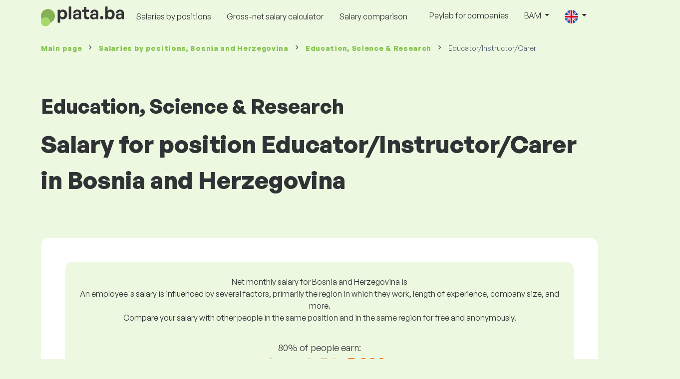

--- FILE ---
content_type: image/svg+xml
request_url: https://www.plata.ba/c/images/logo/6/BA_logo_horizontal.svg?langprefix=en&17691684440e954fd8
body_size: 9304
content:
<?xml version="1.0" encoding="utf-8"?>
<!-- Generator: Adobe Illustrator 24.1.0, SVG Export Plug-In . SVG Version: 6.00 Build 0)  -->
<svg version="1.1" id="Layer_1" xmlns="http://www.w3.org/2000/svg" xmlns:xlink="http://www.w3.org/1999/xlink" x="0px" y="0px"
	 viewBox="0 0 510.3 80.8" style="enable-background:new 0 0 510.3 80.8;" xml:space="preserve">
<style type="text/css">
	.st0{fill:#0095DA;}
	.st1{clip-path:url(#SVGID_2_);fill:url(#SVGID_3_);}
	.st2{clip-path:url(#SVGID_5_);}
	.st3{clip-path:url(#SVGID_7_);fill:url(#SVGID_8_);}
	.st4{clip-path:url(#SVGID_10_);fill:url(#SVGID_11_);}
	.st5{clip-path:url(#SVGID_13_);}
	.st6{clip-path:url(#SVGID_15_);fill:url(#SVGID_16_);}
	.st7{clip-path:url(#SVGID_18_);fill:url(#SVGID_19_);}
	.st8{clip-path:url(#SVGID_21_);}
	.st9{clip-path:url(#SVGID_23_);fill:url(#SVGID_24_);}
</style>
<path d="M494.8,44.8v8.6c0,0-4.4,1.3-7.9,1.3c-2.9,0-3.9-1.9-3.9-4.7c0-2.9,1.7-4.3,4.5-4.5L494.8,44.8z M505.6,34.8
	c0-9.4-4.2-13.5-14.6-13.5c-7.7,0-16.3,2.3-16.3,2.3l0.3,7.5c0,0,9.8-0.6,15.1-0.6c3.2,0,4.7,0.9,4.7,4.3v2.5l-8.6,0.6
	c-8.8,0.7-14.1,3.2-14.1,12.3c0,8.5,4,13.2,12.5,13.2c6,0,11.8-2.8,11.8-2.8c3.4,2.2,6.1,2.8,11.5,2.8l0.3-8.1
	c-2.2-0.4-2.7-1.4-2.7-3.8V34.8z M447.6,53.8c-1.2,0-4.9-0.3-4.9-0.3V32c0,0,4-1,7.2-1c4.2,0,6.7,2.7,6.7,10.8
	C456.7,50.5,455,53.8,447.6,53.8z M451.4,21.3c-3.5,0-8.7,2.2-8.7,2.2V6.2H432v56.1c0,0,11.8,1.1,15.7,1.1c14.1,0,20-4.3,20-21.6
	C467.7,26.4,462.3,21.3,451.4,21.3z M413.4,62.5H425V49.1h-11.6V62.5z M390,54.3c-5.9,0-7.6-4.2-7.6-12c0-7.8,1.6-11.8,7.6-11.8
	c5.9,0,7.6,4,7.6,11.8C397.6,50.1,396,54.3,390,54.3z M390,21.3c-14,0-18.5,8.6-18.5,21c0,12.4,4.5,21.1,18.5,21.1
	c14,0,18.5-8.8,18.5-21.1C408.5,29.9,404,21.3,390,21.3z M354.4,44.7v8.6c0,0-4.4,1.3-7.9,1.3c-2.9,0-3.9-1.9-3.9-4.7
	c0-2.9,1.7-4.3,4.5-4.5L354.4,44.7z M365.2,34.7c0-9.4-4.2-13.5-14.6-13.5c-7.7,0-16.3,2.3-16.3,2.3l0.3,7.5c0,0,9.8-0.6,15.1-0.6
	c3.2,0,4.7,0.9,4.7,4.3v2.5l-8.6,0.6c-8.8,0.7-14.1,3.2-14.1,12.3c0,8.5,4,13.2,12.5,13.2c6,0,11.8-2.8,11.8-2.8
	c3.4,2.2,6.1,2.8,11.5,2.8l0.3-8.1c-2.2-0.4-2.7-1.4-2.7-3.8V34.7z M325.9,23.3c0,0-9.8-2-15.6-2c-8.4,0-15.5,3.8-15.5,13.1
	c0,8.8,4.6,10.9,13.3,12.4c7.4,1.2,8.3,2,8.3,3.8c0,2.1-1.4,3.1-6.5,3.1c-4.1,0-14.1-1.3-14.1-1.3l-0.3,9c0,0,9.5,1.9,15.4,1.9
	c10,0,16.1-3.6,16.1-13c0-8.1-3.3-10.8-12.6-12.5c-7.4-1.3-8.9-1.8-8.9-3.6c0-2.2,1-3.2,5.6-3.2c4.7,0,14.6,1.3,14.6,1.3L325.9,23.3
	z M271.9,54.1c-5.9,0-7.6-4.2-7.6-12c0-7.8,1.6-11.8,7.6-11.8c5.9,0,7.6,4,7.6,11.8C279.5,50,277.9,54.1,271.9,54.1z M271.9,21.2
	c-14,0-18.5,8.6-18.5,21c0,12.4,4.5,21.1,18.5,21.1c14,0,18.5-8.8,18.5-21.1C290.4,29.8,285.9,21.2,271.9,21.2z M221.7,37V17.2h8.9
	c5.5,0,8.3,2.7,8.3,9.5c0,6.9-2.7,10.3-8.3,10.3H221.7z M230.7,46.4c12.9,0,19.4-7.1,19.4-19.8c0-12.7-6.6-19-19.4-19h-20.1v54.6
	h11.1V46.4H230.7z"/>
<path class="st0" d="M189.5,17.2h10.8V7.7h-10.8V17.2z M189.5,60.4c0,6.8-1.2,8.1-7.8,12.5l4.3,8c11.2-5.6,14.3-9.2,14.3-20.3V22.2
	h-10.8V60.4z M164.1,54.1c-5.9,0-7.6-4.2-7.6-12c0-7.8,1.6-11.8,7.6-11.8c5.9,0,7.6,4,7.6,11.8C171.7,50,170,54.1,164.1,54.1z
	 M164.1,21.2c-14,0-18.5,8.6-18.5,21c0,12.4,4.5,21.1,18.5,21.1s18.5-8.8,18.5-21.1C182.6,29.8,178.1,21.2,164.1,21.2z M81.7,62.3
	h11.1V20.1h1.2l10.7,39.9h5.3h5.8l10.7-39.9h1.2v42.3h11.1V7.7h-18.9l-9.6,36.7l-9.6-36.7H81.7V62.3z"/>
<g>
	<defs>
		<path id="SVGID_1_" d="M50.1,21.8c-8.1-3.8-19.5-4-28.4-1.1c-1.9,0.6-3.6,1.3-5.1,2C11.2,25.4,6.3,29.1,1.8,33
			c-0.2-0.8-0.4-1.6-0.6-2.4L13.4,17L0.6,28c-0.1-0.7-0.2-1.4-0.3-2.1l11.4-12.6L0.1,23.3C0,22.7,0,22,0,21.4v0L10.5,9.7L0.1,18.7
			c0-0.5,0.1-0.9,0.2-1.4l0,0C8.4,2.8,31.1-0.7,48.6,3.9l0,0C49.7,9.5,50.5,15.9,50.1,21.8"/>
	</defs>
	<clipPath id="SVGID_2_">
		<use xlink:href="#SVGID_1_"  style="overflow:visible;"/>
	</clipPath>
	<linearGradient id="SVGID_3_" gradientUnits="userSpaceOnUse" x1="6.0135" y1="17.0165" x2="44.7635" y2="15.2165">
		<stop  offset="0" style="stop-color:#FFCB05"/>
		<stop  offset="0.4" style="stop-color:#F5BD23"/>
		<stop  offset="0.75" style="stop-color:#F7A031"/>
		<stop  offset="1" style="stop-color:#F58220"/>
	</linearGradient>
	<rect y="-0.7" class="st1" width="50.5" height="33.7"/>
</g>
<g>
	<defs>
		<path id="SVGID_4_" d="M50.1,21.8c-8.1-3.8-19.5-4-28.4-1.1c-1.9,0.6-3.6,1.3-5.1,2C11.2,25.4,6.3,29.1,1.8,33
			c-0.2-0.8-0.4-1.6-0.6-2.4L13.4,17L0.6,28c-0.1-0.7-0.2-1.4-0.3-2.1l11.4-12.6L0.1,23.3C0,22.7,0,22,0,21.4v0L10.5,9.7L0.1,18.7
			c0-0.5,0.1-0.9,0.2-1.4l0,0C8.4,2.8,31.1-0.7,48.6,3.9l0,0C49.7,9.5,50.5,15.9,50.1,21.8"/>
	</defs>
	<clipPath id="SVGID_5_">
		<use xlink:href="#SVGID_4_"  style="overflow:visible;"/>
	</clipPath>
	<g class="st2">
		<defs>
			<path id="SVGID_6_" d="M0.4,26.9c9.7-16,32.1-19.5,49.5-14.3c0.3,3.1,0.4,6.2,0.2,9.2c-8.1-3.8-19.5-4-28.4-1.1
				c-1.9,0.6-3.6,1.3-5.1,2C11.2,25.4,6.3,29.1,1.8,33c-0.2-0.8-0.4-1.6-0.6-2.4L13.4,17L0.6,28C0.6,27.6,0.5,27.2,0.4,26.9"/>
		</defs>
		<clipPath id="SVGID_7_">
			<use xlink:href="#SVGID_6_"  style="overflow:visible;"/>
		</clipPath>
		<linearGradient id="SVGID_8_" gradientUnits="userSpaceOnUse" x1="34.4148" y1="34.8954" x2="16.9048" y2="6.3154">
			<stop  offset="0" style="stop-color:#FFCB05"/>
			<stop  offset="0.27" style="stop-color:#FFCB05"/>
			<stop  offset="1" style="stop-color:#F58220"/>
		</linearGradient>
		<rect x="0.4" y="7.3" class="st3" width="49.9" height="25.6"/>
	</g>
</g>
<g>
	<defs>
		<path id="SVGID_9_" d="M50.5,58.8c-3.9-1.3-7.9-2.9-11.6-4.9c-1-0.5-2.1-1.1-3.1-1.8c-0.5-0.3-1-0.6-1.5-1
			c7.3-5.1,13.1-14.8,15.1-24C51,19.8,50,11.3,48.6,3.9c0.8,0.2,1.6,0.4,2.4,0.7l5.6,17.4L53.5,5.4c0.7,0.2,1.3,0.5,2,0.8l5.2,16.2
			L57.8,7.2c0.6,0.3,1.1,0.6,1.7,0.9l0,0L64.4,23L61.8,9.6c0.4,0.3,0.8,0.6,1.2,0.9l0,0C71.4,24.7,63.1,46,50.5,58.8L50.5,58.8z"/>
	</defs>
	<clipPath id="SVGID_10_">
		<use xlink:href="#SVGID_9_"  style="overflow:visible;"/>
	</clipPath>
	<linearGradient id="SVGID_11_" gradientUnits="userSpaceOnUse" x1="59.8078" y1="14.2375" x2="45.3678" y2="49.3875">
		<stop  offset="0" style="stop-color:#8ED8F8"/>
		<stop  offset="0.4" style="stop-color:#00B8E9"/>
		<stop  offset="0.75" style="stop-color:#0099DC"/>
		<stop  offset="1" style="stop-color:#007BB8"/>
	</linearGradient>
	<rect x="34.2" y="3.9" class="st4" width="37.2" height="54.9"/>
</g>
<g>
	<defs>
		<path id="SVGID_12_" d="M50.5,58.8c-3.9-1.3-7.9-2.9-11.6-4.9c-1-0.5-2.1-1.1-3.1-1.8c-0.5-0.3-1-0.6-1.5-1
			c7.3-5.1,13.1-14.8,15.1-24C51,19.8,50,11.3,48.6,3.9c0.8,0.2,1.6,0.4,2.4,0.7l5.6,17.4L53.5,5.4c0.7,0.2,1.3,0.5,2,0.8l5.2,16.2
			L57.8,7.2c0.6,0.3,1.1,0.6,1.7,0.9l0,0L64.4,23L61.8,9.6c0.4,0.3,0.8,0.6,1.2,0.9l0,0C71.4,24.7,63.1,46,50.5,58.8L50.5,58.8z"/>
	</defs>
	<clipPath id="SVGID_13_">
		<use xlink:href="#SVGID_12_"  style="overflow:visible;"/>
	</clipPath>
	<g class="st5">
		<defs>
			<path id="SVGID_14_" d="M54.6,5.8c9,16.4,0.9,37.5-12.4,50c-2.8-1.3-5.6-2.7-8.1-4.5c7.3-5.1,13.2-14.8,15.2-24.1
				c0.4-1.9,0.7-3.8,0.8-5.4c0.4-5.9-0.3-12.1-1.5-17.9c0.8,0.2,1.6,0.4,2.4,0.6l5.6,17.4L53.5,5.4C53.9,5.5,54.2,5.6,54.6,5.8"/>
		</defs>
		<clipPath id="SVGID_15_">
			<use xlink:href="#SVGID_14_"  style="overflow:visible;"/>
		</clipPath>
		<linearGradient id="SVGID_16_" gradientUnits="userSpaceOnUse" x1="37.4816" y1="36.5432" x2="61.2416" y2="22.4932">
			<stop  offset="0" style="stop-color:#8ED8F8"/>
			<stop  offset="1" style="stop-color:#00AEEF"/>
		</linearGradient>
		<rect x="34.1" y="3.9" class="st6" width="29.5" height="51.8"/>
	</g>
</g>
<g>
	<defs>
		<path id="SVGID_17_" d="M16.6,22.7c0.8,8.9,6.3,18.8,13.3,25.1c1,0.9,2,1.8,3,2.5c5.2,3.7,11.5,6.4,17.5,8.5c0,0,0,0,0,0
			c-0.6,0.6-1.2,1.2-1.8,1.8l-17.9-3.7l16,5.5c-0.5,0.5-1.1,0.9-1.7,1.3l-16.7-3.5l14.5,5c-0.5,0.4-1.1,0.7-1.6,1l0,0L26,63
			l12.9,4.4c-0.4,0.2-0.9,0.4-1.3,0.6l0,0C21,68.3,6.6,50.4,1.8,33C6.3,29.1,11.2,25.4,16.6,22.7"/>
	</defs>
	<clipPath id="SVGID_18_">
		<use xlink:href="#SVGID_17_"  style="overflow:visible;"/>
	</clipPath>
	<linearGradient id="SVGID_19_" gradientUnits="userSpaceOnUse" x1="40.2284" y1="63.7645" x2="13.3784" y2="28.9745">
		<stop  offset="0" style="stop-color:#D2E288"/>
		<stop  offset="0.4" style="stop-color:#A6CE39"/>
		<stop  offset="0.75" style="stop-color:#77B843"/>
		<stop  offset="1" style="stop-color:#00A651"/>
	</linearGradient>
	<rect x="1.8" y="22.7" class="st7" width="48.7" height="45.5"/>
</g>
<g>
	<defs>
		<path id="SVGID_20_" d="M16.6,22.7c0.8,8.9,6.3,18.8,13.3,25.1c1,0.9,2,1.8,3,2.5c5.2,3.7,11.5,6.4,17.5,8.5c0,0,0,0,0,0
			c-0.6,0.6-1.2,1.2-1.8,1.8l-17.9-3.7l16,5.5c-0.5,0.5-1.1,0.9-1.7,1.3l-16.7-3.5l14.5,5c-0.5,0.4-1.1,0.7-1.6,1l0,0L26,63
			l12.9,4.4c-0.4,0.2-0.9,0.4-1.3,0.6l0,0C21,68.3,6.6,50.4,1.8,33C6.3,29.1,11.2,25.4,16.6,22.7"/>
	</defs>
	<clipPath id="SVGID_21_">
		<use xlink:href="#SVGID_20_"  style="overflow:visible;"/>
	</clipPath>
	<g class="st8">
		<defs>
			<path id="SVGID_22_" d="M45.9,63.1c-18.8-0.4-33-18-37.1-35.7c2.5-1.8,5.2-3.5,7.9-4.8c0.8,8.9,6.2,18.9,13.2,25.2
				c1.4,1.3,2.9,2.5,4.3,3.4c4.9,3.3,10.6,5.7,16.2,7.7h0c-0.6,0.6-1.2,1.2-1.8,1.8l-17.9-3.8l15.9,5.5
				C46.5,62.6,46.2,62.8,45.9,63.1"/>
		</defs>
		<clipPath id="SVGID_23_">
			<use xlink:href="#SVGID_22_"  style="overflow:visible;"/>
		</clipPath>
		<linearGradient id="SVGID_24_" gradientUnits="userSpaceOnUse" x1="45.223" y1="31.6621" x2="12.223" y2="55.2821">
			<stop  offset="0" style="stop-color:#A6CE39"/>
			<stop  offset="0.46" style="stop-color:#A6CE39"/>
			<stop  offset="1" style="stop-color:#00A651"/>
		</linearGradient>
		<rect x="8.8" y="22.6" class="st9" width="41.7" height="40.5"/>
	</g>
</g>
</svg>
